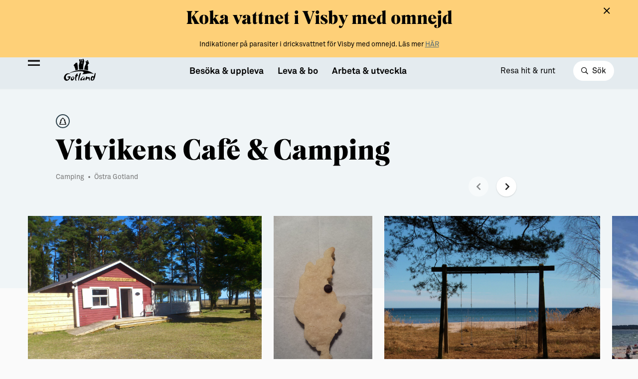

--- FILE ---
content_type: text/html; charset=UTF-8
request_url: https://verktygsladan.gotland.com/companies/vitvikens-cafe-camping/
body_size: 14543
content:

<!doctype html>
<html class="no-js" lang="sv-SE">
<head>
	<meta charset="utf-8">
	<meta http-equiv="x-ua-compatible" content="ie=edge">
	<meta name="viewport" content="width=device-width, initial-scale=1, maximum-scale=1">
	<meta name="google-site-verification" content="aGVGcf4ulkauh35v5t88mtDXA5z0kHxOPi7DM2VjDJ8"/>
	<link rel="apple-touch-icon" sizes="180x180"
		  href="https://verktygsladan.gotland.com/content/themes/gotland/assets/images/favicons/apple-touch-icon.png">
	<link rel="icon" type="image/png" sizes="32x32"
		  href="https://verktygsladan.gotland.com/content/themes/gotland/assets/images/favicons/favicon-32x32.png">
	<link rel="icon" type="image/png" sizes="16x16"
		  href="https://verktygsladan.gotland.com/content/themes/gotland/assets/images/favicons/favicon-16x16.png">
	<link rel="manifest" href="https://verktygsladan.gotland.com/content/themes/gotland/assets/images/favicons/site.webmanifest">
	<link rel="mask-icon" href="https://verktygsladan.gotland.com/content/themes/gotland/assets/images/favicons/safari-pinned-tab.svg"
		  color="#5bbad5">
	<meta name="msapplication-TileColor" content="#da532c">
	<meta name="theme-color" content="#ffffff">
	<script type="text/javascript">
	window.dataLayer = window.dataLayer || [];

	function gtag() {
		dataLayer.push(arguments);
	}

	gtag("consent", "default", {
		ad_personalization: "denied",
		ad_storage: "denied",
		ad_user_data: "denied",
		analytics_storage: "denied",
		functionality_storage: "denied",
		personalization_storage: "denied",
		security_storage: "granted",
		wait_for_update: 500,
	});
	gtag("set", "ads_data_redaction", true);
	</script>
<script type="text/javascript"
		id="Cookiebot"
		src="https://consent.cookiebot.com/uc.js"
		data-implementation="wp"
		data-cbid="10c50923-b57f-4541-9689-391a79360db0"
							async	></script>
<meta name='robots' content='index, follow, max-image-preview:large, max-snippet:-1, max-video-preview:-1' />

	<!-- This site is optimized with the Yoast SEO Premium plugin v21.3 (Yoast SEO v26.6) - https://yoast.com/wordpress/plugins/seo/ -->
	<title>Vitvikens Café &amp; Camping - Gotlands officiella inspirationssida</title>
	<meta name="description" content="Café&nbsp; med hembakat kaffibröd, smörgåsar och lättare lunch. Mjukglass och Glass, godis.&nbsp;&nbsp; &nbsp;Liten naturvänlig camping för husvagnar," />
	<link rel="canonical" href="https://gotland.com/companies/vitvikens-cafe-camping/" />
	<meta property="og:locale" content="sv_SE" />
	<meta property="og:type" content="article" />
	<meta property="og:title" content="Vitvikens Café &amp; Camping" />
	<meta property="og:description" content="Café&nbsp; med hembakat kaffibröd, smörgåsar och lättare lunch. Mjukglass och Glass, godis.&nbsp;&nbsp; &nbsp;Liten naturvänlig camping för husvagnar," />
	<meta property="og:url" content="https://gotland.com/companies/vitvikens-cafe-camping/" />
	<meta property="og:site_name" content="Gotlands officiella inspirationssida" />
	<meta property="og:image" content="https://d13gofjvlwna3m.cloudfront.net/uploads/2023/03/dsc_0212-scaled.jpg" />
	<meta property="og:image:width" content="2056" />
	<meta property="og:image:height" content="1160" />
	<meta property="og:image:type" content="image/jpeg" />
	<meta name="twitter:card" content="summary_large_image" />
	<script type="application/ld+json" class="yoast-schema-graph">{"@context":"https://schema.org","@graph":[{"@type":"WebPage","@id":"https://gotland.com/companies/vitvikens-cafe-camping/","url":"https://gotland.com/companies/vitvikens-cafe-camping/","name":"Vitvikens Café &amp; Camping - Gotlands officiella inspirationssida","isPartOf":{"@id":"https://gotland.com/#website"},"datePublished":"2023-03-31T12:04:22+00:00","description":"Café&nbsp; med hembakat kaffibröd, smörgåsar och lättare lunch. Mjukglass och Glass, godis.&nbsp;&nbsp; &nbsp;Liten naturvänlig camping för husvagnar,","breadcrumb":{"@id":"https://gotland.com/companies/vitvikens-cafe-camping/#breadcrumb"},"inLanguage":"sv-SE","potentialAction":[{"@type":"ReadAction","target":["https://gotland.com/companies/vitvikens-cafe-camping/"]}]},{"@type":"BreadcrumbList","@id":"https://gotland.com/companies/vitvikens-cafe-camping/#breadcrumb","itemListElement":[{"@type":"ListItem","position":1,"name":"Hem","item":"https://gotland.com/"},{"@type":"ListItem","position":2,"name":"Companies","item":"https://gotland.com/companies/"},{"@type":"ListItem","position":3,"name":"Vitvikens Café &amp; Camping"}]},{"@type":"WebSite","@id":"https://gotland.com/#website","url":"https://gotland.com/","name":"Gotlands officiella inspirationssida","description":"Allt du behöver veta om Gotland som plats att besöka, bo, leva &amp; arbeta.","publisher":{"@id":"https://gotland.com/#organization"},"potentialAction":[{"@type":"SearchAction","target":{"@type":"EntryPoint","urlTemplate":"https://gotland.com/?s={search_term_string}"},"query-input":{"@type":"PropertyValueSpecification","valueRequired":true,"valueName":"search_term_string"}}],"inLanguage":"sv-SE"},{"@type":"Organization","@id":"https://gotland.com/#organization","name":"Region Gotland","url":"https://gotland.com/","logo":{"@type":"ImageObject","inLanguage":"sv-SE","@id":"https://gotland.com/#/schema/logo/image/","url":"https://region-gotland.imgix.net/uploads/2021/06/gotland_logo-yellow.png?auto=format%2Ccompress&format=lossless&q=30","contentUrl":"https://region-gotland.imgix.net/uploads/2021/06/gotland_logo-yellow.png?auto=format%2Ccompress&format=lossless&q=30","width":1080,"height":911,"caption":"Region Gotland"},"image":{"@id":"https://gotland.com/#/schema/logo/image/"}}]}</script>
	<!-- / Yoast SEO Premium plugin. -->


<link rel='dns-prefetch' href='//maps.googleapis.com' />
<link rel='dns-prefetch' href='//verktygsladan.gotland.com' />
<link rel='dns-prefetch' href='//d13gofjvlwna3m.cloudfront.net' />
<link rel="alternate" title="oEmbed (JSON)" type="application/json+oembed" href="https://verktygsladan.gotland.com/wp-json/oembed/1.0/embed?url=https%3A%2F%2Fverktygsladan.gotland.com%2Fcompanies%2Fvitvikens-cafe-camping%2F" />
<link rel="alternate" title="oEmbed (XML)" type="text/xml+oembed" href="https://verktygsladan.gotland.com/wp-json/oembed/1.0/embed?url=https%3A%2F%2Fverktygsladan.gotland.com%2Fcompanies%2Fvitvikens-cafe-camping%2F&#038;format=xml" />
<style id='wp-img-auto-sizes-contain-inline-css' type='text/css'>
img:is([sizes=auto i],[sizes^="auto," i]){contain-intrinsic-size:3000px 1500px}
/*# sourceURL=wp-img-auto-sizes-contain-inline-css */
</style>
<style id='wp-emoji-styles-inline-css' type='text/css'>

	img.wp-smiley, img.emoji {
		display: inline !important;
		border: none !important;
		box-shadow: none !important;
		height: 1em !important;
		width: 1em !important;
		margin: 0 0.07em !important;
		vertical-align: -0.1em !important;
		background: none !important;
		padding: 0 !important;
	}
/*# sourceURL=wp-emoji-styles-inline-css */
</style>
<style id='wp-block-library-inline-css' type='text/css'>
:root{--wp-block-synced-color:#7a00df;--wp-block-synced-color--rgb:122,0,223;--wp-bound-block-color:var(--wp-block-synced-color);--wp-editor-canvas-background:#ddd;--wp-admin-theme-color:#007cba;--wp-admin-theme-color--rgb:0,124,186;--wp-admin-theme-color-darker-10:#006ba1;--wp-admin-theme-color-darker-10--rgb:0,107,160.5;--wp-admin-theme-color-darker-20:#005a87;--wp-admin-theme-color-darker-20--rgb:0,90,135;--wp-admin-border-width-focus:2px}@media (min-resolution:192dpi){:root{--wp-admin-border-width-focus:1.5px}}.wp-element-button{cursor:pointer}:root .has-very-light-gray-background-color{background-color:#eee}:root .has-very-dark-gray-background-color{background-color:#313131}:root .has-very-light-gray-color{color:#eee}:root .has-very-dark-gray-color{color:#313131}:root .has-vivid-green-cyan-to-vivid-cyan-blue-gradient-background{background:linear-gradient(135deg,#00d084,#0693e3)}:root .has-purple-crush-gradient-background{background:linear-gradient(135deg,#34e2e4,#4721fb 50%,#ab1dfe)}:root .has-hazy-dawn-gradient-background{background:linear-gradient(135deg,#faaca8,#dad0ec)}:root .has-subdued-olive-gradient-background{background:linear-gradient(135deg,#fafae1,#67a671)}:root .has-atomic-cream-gradient-background{background:linear-gradient(135deg,#fdd79a,#004a59)}:root .has-nightshade-gradient-background{background:linear-gradient(135deg,#330968,#31cdcf)}:root .has-midnight-gradient-background{background:linear-gradient(135deg,#020381,#2874fc)}:root{--wp--preset--font-size--normal:16px;--wp--preset--font-size--huge:42px}.has-regular-font-size{font-size:1em}.has-larger-font-size{font-size:2.625em}.has-normal-font-size{font-size:var(--wp--preset--font-size--normal)}.has-huge-font-size{font-size:var(--wp--preset--font-size--huge)}.has-text-align-center{text-align:center}.has-text-align-left{text-align:left}.has-text-align-right{text-align:right}.has-fit-text{white-space:nowrap!important}#end-resizable-editor-section{display:none}.aligncenter{clear:both}.items-justified-left{justify-content:flex-start}.items-justified-center{justify-content:center}.items-justified-right{justify-content:flex-end}.items-justified-space-between{justify-content:space-between}.screen-reader-text{border:0;clip-path:inset(50%);height:1px;margin:-1px;overflow:hidden;padding:0;position:absolute;width:1px;word-wrap:normal!important}.screen-reader-text:focus{background-color:#ddd;clip-path:none;color:#444;display:block;font-size:1em;height:auto;left:5px;line-height:normal;padding:15px 23px 14px;text-decoration:none;top:5px;width:auto;z-index:100000}html :where(.has-border-color){border-style:solid}html :where([style*=border-top-color]){border-top-style:solid}html :where([style*=border-right-color]){border-right-style:solid}html :where([style*=border-bottom-color]){border-bottom-style:solid}html :where([style*=border-left-color]){border-left-style:solid}html :where([style*=border-width]){border-style:solid}html :where([style*=border-top-width]){border-top-style:solid}html :where([style*=border-right-width]){border-right-style:solid}html :where([style*=border-bottom-width]){border-bottom-style:solid}html :where([style*=border-left-width]){border-left-style:solid}html :where(img[class*=wp-image-]){height:auto;max-width:100%}:where(figure){margin:0 0 1em}html :where(.is-position-sticky){--wp-admin--admin-bar--position-offset:var(--wp-admin--admin-bar--height,0px)}@media screen and (max-width:600px){html :where(.is-position-sticky){--wp-admin--admin-bar--position-offset:0px}}

/*# sourceURL=wp-block-library-inline-css */
</style><style id='global-styles-inline-css' type='text/css'>
:root{--wp--preset--aspect-ratio--square: 1;--wp--preset--aspect-ratio--4-3: 4/3;--wp--preset--aspect-ratio--3-4: 3/4;--wp--preset--aspect-ratio--3-2: 3/2;--wp--preset--aspect-ratio--2-3: 2/3;--wp--preset--aspect-ratio--16-9: 16/9;--wp--preset--aspect-ratio--9-16: 9/16;--wp--preset--color--black: #000000;--wp--preset--color--cyan-bluish-gray: #abb8c3;--wp--preset--color--white: #ffffff;--wp--preset--color--pale-pink: #f78da7;--wp--preset--color--vivid-red: #cf2e2e;--wp--preset--color--luminous-vivid-orange: #ff6900;--wp--preset--color--luminous-vivid-amber: #fcb900;--wp--preset--color--light-green-cyan: #7bdcb5;--wp--preset--color--vivid-green-cyan: #00d084;--wp--preset--color--pale-cyan-blue: #8ed1fc;--wp--preset--color--vivid-cyan-blue: #0693e3;--wp--preset--color--vivid-purple: #9b51e0;--wp--preset--gradient--vivid-cyan-blue-to-vivid-purple: linear-gradient(135deg,rgb(6,147,227) 0%,rgb(155,81,224) 100%);--wp--preset--gradient--light-green-cyan-to-vivid-green-cyan: linear-gradient(135deg,rgb(122,220,180) 0%,rgb(0,208,130) 100%);--wp--preset--gradient--luminous-vivid-amber-to-luminous-vivid-orange: linear-gradient(135deg,rgb(252,185,0) 0%,rgb(255,105,0) 100%);--wp--preset--gradient--luminous-vivid-orange-to-vivid-red: linear-gradient(135deg,rgb(255,105,0) 0%,rgb(207,46,46) 100%);--wp--preset--gradient--very-light-gray-to-cyan-bluish-gray: linear-gradient(135deg,rgb(238,238,238) 0%,rgb(169,184,195) 100%);--wp--preset--gradient--cool-to-warm-spectrum: linear-gradient(135deg,rgb(74,234,220) 0%,rgb(151,120,209) 20%,rgb(207,42,186) 40%,rgb(238,44,130) 60%,rgb(251,105,98) 80%,rgb(254,248,76) 100%);--wp--preset--gradient--blush-light-purple: linear-gradient(135deg,rgb(255,206,236) 0%,rgb(152,150,240) 100%);--wp--preset--gradient--blush-bordeaux: linear-gradient(135deg,rgb(254,205,165) 0%,rgb(254,45,45) 50%,rgb(107,0,62) 100%);--wp--preset--gradient--luminous-dusk: linear-gradient(135deg,rgb(255,203,112) 0%,rgb(199,81,192) 50%,rgb(65,88,208) 100%);--wp--preset--gradient--pale-ocean: linear-gradient(135deg,rgb(255,245,203) 0%,rgb(182,227,212) 50%,rgb(51,167,181) 100%);--wp--preset--gradient--electric-grass: linear-gradient(135deg,rgb(202,248,128) 0%,rgb(113,206,126) 100%);--wp--preset--gradient--midnight: linear-gradient(135deg,rgb(2,3,129) 0%,rgb(40,116,252) 100%);--wp--preset--font-size--small: 13px;--wp--preset--font-size--medium: 20px;--wp--preset--font-size--large: 36px;--wp--preset--font-size--x-large: 42px;--wp--preset--spacing--20: 0.44rem;--wp--preset--spacing--30: 0.67rem;--wp--preset--spacing--40: 1rem;--wp--preset--spacing--50: 1.5rem;--wp--preset--spacing--60: 2.25rem;--wp--preset--spacing--70: 3.38rem;--wp--preset--spacing--80: 5.06rem;--wp--preset--shadow--natural: 6px 6px 9px rgba(0, 0, 0, 0.2);--wp--preset--shadow--deep: 12px 12px 50px rgba(0, 0, 0, 0.4);--wp--preset--shadow--sharp: 6px 6px 0px rgba(0, 0, 0, 0.2);--wp--preset--shadow--outlined: 6px 6px 0px -3px rgb(255, 255, 255), 6px 6px rgb(0, 0, 0);--wp--preset--shadow--crisp: 6px 6px 0px rgb(0, 0, 0);}:where(.is-layout-flex){gap: 0.5em;}:where(.is-layout-grid){gap: 0.5em;}body .is-layout-flex{display: flex;}.is-layout-flex{flex-wrap: wrap;align-items: center;}.is-layout-flex > :is(*, div){margin: 0;}body .is-layout-grid{display: grid;}.is-layout-grid > :is(*, div){margin: 0;}:where(.wp-block-columns.is-layout-flex){gap: 2em;}:where(.wp-block-columns.is-layout-grid){gap: 2em;}:where(.wp-block-post-template.is-layout-flex){gap: 1.25em;}:where(.wp-block-post-template.is-layout-grid){gap: 1.25em;}.has-black-color{color: var(--wp--preset--color--black) !important;}.has-cyan-bluish-gray-color{color: var(--wp--preset--color--cyan-bluish-gray) !important;}.has-white-color{color: var(--wp--preset--color--white) !important;}.has-pale-pink-color{color: var(--wp--preset--color--pale-pink) !important;}.has-vivid-red-color{color: var(--wp--preset--color--vivid-red) !important;}.has-luminous-vivid-orange-color{color: var(--wp--preset--color--luminous-vivid-orange) !important;}.has-luminous-vivid-amber-color{color: var(--wp--preset--color--luminous-vivid-amber) !important;}.has-light-green-cyan-color{color: var(--wp--preset--color--light-green-cyan) !important;}.has-vivid-green-cyan-color{color: var(--wp--preset--color--vivid-green-cyan) !important;}.has-pale-cyan-blue-color{color: var(--wp--preset--color--pale-cyan-blue) !important;}.has-vivid-cyan-blue-color{color: var(--wp--preset--color--vivid-cyan-blue) !important;}.has-vivid-purple-color{color: var(--wp--preset--color--vivid-purple) !important;}.has-black-background-color{background-color: var(--wp--preset--color--black) !important;}.has-cyan-bluish-gray-background-color{background-color: var(--wp--preset--color--cyan-bluish-gray) !important;}.has-white-background-color{background-color: var(--wp--preset--color--white) !important;}.has-pale-pink-background-color{background-color: var(--wp--preset--color--pale-pink) !important;}.has-vivid-red-background-color{background-color: var(--wp--preset--color--vivid-red) !important;}.has-luminous-vivid-orange-background-color{background-color: var(--wp--preset--color--luminous-vivid-orange) !important;}.has-luminous-vivid-amber-background-color{background-color: var(--wp--preset--color--luminous-vivid-amber) !important;}.has-light-green-cyan-background-color{background-color: var(--wp--preset--color--light-green-cyan) !important;}.has-vivid-green-cyan-background-color{background-color: var(--wp--preset--color--vivid-green-cyan) !important;}.has-pale-cyan-blue-background-color{background-color: var(--wp--preset--color--pale-cyan-blue) !important;}.has-vivid-cyan-blue-background-color{background-color: var(--wp--preset--color--vivid-cyan-blue) !important;}.has-vivid-purple-background-color{background-color: var(--wp--preset--color--vivid-purple) !important;}.has-black-border-color{border-color: var(--wp--preset--color--black) !important;}.has-cyan-bluish-gray-border-color{border-color: var(--wp--preset--color--cyan-bluish-gray) !important;}.has-white-border-color{border-color: var(--wp--preset--color--white) !important;}.has-pale-pink-border-color{border-color: var(--wp--preset--color--pale-pink) !important;}.has-vivid-red-border-color{border-color: var(--wp--preset--color--vivid-red) !important;}.has-luminous-vivid-orange-border-color{border-color: var(--wp--preset--color--luminous-vivid-orange) !important;}.has-luminous-vivid-amber-border-color{border-color: var(--wp--preset--color--luminous-vivid-amber) !important;}.has-light-green-cyan-border-color{border-color: var(--wp--preset--color--light-green-cyan) !important;}.has-vivid-green-cyan-border-color{border-color: var(--wp--preset--color--vivid-green-cyan) !important;}.has-pale-cyan-blue-border-color{border-color: var(--wp--preset--color--pale-cyan-blue) !important;}.has-vivid-cyan-blue-border-color{border-color: var(--wp--preset--color--vivid-cyan-blue) !important;}.has-vivid-purple-border-color{border-color: var(--wp--preset--color--vivid-purple) !important;}.has-vivid-cyan-blue-to-vivid-purple-gradient-background{background: var(--wp--preset--gradient--vivid-cyan-blue-to-vivid-purple) !important;}.has-light-green-cyan-to-vivid-green-cyan-gradient-background{background: var(--wp--preset--gradient--light-green-cyan-to-vivid-green-cyan) !important;}.has-luminous-vivid-amber-to-luminous-vivid-orange-gradient-background{background: var(--wp--preset--gradient--luminous-vivid-amber-to-luminous-vivid-orange) !important;}.has-luminous-vivid-orange-to-vivid-red-gradient-background{background: var(--wp--preset--gradient--luminous-vivid-orange-to-vivid-red) !important;}.has-very-light-gray-to-cyan-bluish-gray-gradient-background{background: var(--wp--preset--gradient--very-light-gray-to-cyan-bluish-gray) !important;}.has-cool-to-warm-spectrum-gradient-background{background: var(--wp--preset--gradient--cool-to-warm-spectrum) !important;}.has-blush-light-purple-gradient-background{background: var(--wp--preset--gradient--blush-light-purple) !important;}.has-blush-bordeaux-gradient-background{background: var(--wp--preset--gradient--blush-bordeaux) !important;}.has-luminous-dusk-gradient-background{background: var(--wp--preset--gradient--luminous-dusk) !important;}.has-pale-ocean-gradient-background{background: var(--wp--preset--gradient--pale-ocean) !important;}.has-electric-grass-gradient-background{background: var(--wp--preset--gradient--electric-grass) !important;}.has-midnight-gradient-background{background: var(--wp--preset--gradient--midnight) !important;}.has-small-font-size{font-size: var(--wp--preset--font-size--small) !important;}.has-medium-font-size{font-size: var(--wp--preset--font-size--medium) !important;}.has-large-font-size{font-size: var(--wp--preset--font-size--large) !important;}.has-x-large-font-size{font-size: var(--wp--preset--font-size--x-large) !important;}
/*# sourceURL=global-styles-inline-css */
</style>

<style id='classic-theme-styles-inline-css' type='text/css'>
/*! This file is auto-generated */
.wp-block-button__link{color:#fff;background-color:#32373c;border-radius:9999px;box-shadow:none;text-decoration:none;padding:calc(.667em + 2px) calc(1.333em + 2px);font-size:1.125em}.wp-block-file__button{background:#32373c;color:#fff;text-decoration:none}
/*# sourceURL=/wp-includes/css/classic-themes.min.css */
</style>
<link rel='stylesheet' id='sage_css-css' href='https://verktygsladan.gotland.com/content/themes/gotland/dist/styles/main.css?ver=1.0.67' type='text/css' media='all' />
<script type="text/javascript" src="https://verktygsladan.gotland.com/wp/wp-includes/js/jquery/jquery.min.js?ver=3.7.1" id="jquery-core-js"></script>
<script type="text/javascript" src="https://verktygsladan.gotland.com/wp/wp-includes/js/jquery/jquery-migrate.min.js?ver=3.4.1" id="jquery-migrate-js"></script>
<link rel="https://api.w.org/" href="https://verktygsladan.gotland.com/wp-json/" /><link rel="EditURI" type="application/rsd+xml" title="RSD" href="https://verktygsladan.gotland.com/wp/xmlrpc.php?rsd" />
<meta name="generator" content="WordPress 6.9" />
<link rel='shortlink' href='https://verktygsladan.gotland.com/?p=28993' />
			<script>
			var waitForTrackerCount = 0;

			function matomoWaitForTracker() {
				if (typeof _paq === 'undefined' || typeof Cookiebot === 'undefined') {
					if (waitForTrackerCount < 40) {
						setTimeout(matomoWaitForTracker, 250);
						waitForTrackerCount++;
						return;
					}
				} else {
					window.addEventListener('CookiebotOnAccept', function(e) {
						consentSet();
					});
					window.addEventListener('CookiebotOnDecline', function(e) {
						consentSet();
					});
				}
			}

			function consentSet() {
				if (Cookiebot.consent.statistics) {
					_paq.push(['setCookieConsentGiven']);
					_paq.push(['setConsentGiven']);
				} else {
					_paq.push(['forgetCookieConsentGiven']);
					_paq.push(['forgetConsentGiven']);
				}
			}

			document.addEventListener('DOMContentLoaded', matomoWaitForTracker());
		</script>
		<script>
			var _paq = window._paq = window._paq || [];
			/* tracker methods like "setCustomDimension" should be called before "trackPageView" */
			_paq.push(['trackPageView']);
			_paq.push(['enableLinkTracking']);
			(function() {
				var u = 'https://gotland.matomo.cloud/';
				_paq.push(['requireConsent']);
				_paq.push(['setTrackerUrl', u + 'matomo.php']);
				_paq.push(['setSiteId', '6']);
				var d = document, g = d.createElement('script'), s = d.getElementsByTagName('script')[0];
				g.type = 'text/javascript';
				g.async = true;
				g.src = '//cdn.matomo.cloud/gotland.matomo.cloud/matomo.js';
				s.parentNode.insertBefore(g, s);
			})();
		</script>


		<script src="//cdn1.readspeaker.com/script/12089/webReader/webReader.js?pids=wr" type="text/javascript"
			id="rs_req_Init"></script>
</head>

<body class="wp-singular companies-template-default single single-companies postid-28993 wp-theme-gotland vitvikens-cafe-camping">

	<!--[if lt IE 9]>
	<div class="alert alert-warning">
		You are using an <strong>outdated</strong> browser. Please <a href="http://browsehappy.com/">upgrade your browser</a> to improve your experience.	</div>
	<![endif]-->

<div class="site-wide-message fixed w-full bg-yellow-700 py-12 z-45 hidden bottom-0 md:bottom-auto md:top-0">
  <div class="container text-center wysiwyg wysiwyg--sm px-32 sm:px-56">
    <h3 class="font-heading-2">Koka vattnet i Visby med omnejd</h3>
<p class="font-normal">Indikationer på parasiter i dricksvattnet för Visby med omnejd. Läs mer <a href="https://gotland.se/arkiv/krismeddelanden/2025-12-17-kokrekommendation-i-visby-med-omnejd">HÄR</a></p>
  </div>
  <div class="js-close-site-wide-message cursor-pointer"><i class="fal fa-times absolute top-12 right-16 sm:right-56 text-lg"></i></div>
</div><script type="application/javascript">
    window.YNVguxsUPj = {"label":"Popul\u00e4ra s\u00f6kningar ","links":[{"link":{"title":"Bes\u00f6ka & uppleva","url":"https:\/\/gotland.com\/besoka-uppleva\/","target":""}},{"link":{"title":"Mat & dryck","url":"https:\/\/gotland.com\/besoka-uppleva\/mat-dryck\/","target":""}},{"link":{"title":"Leva & bo","url":"https:\/\/gotland.com\/leva-bo\/","target":""}},{"link":{"title":"Kultur & n\u00f6je","url":"https:\/\/gotland.com\/besoka-uppleva\/kultur-noje\/","target":""}}]}</script>
<div class="header">
	<div class="header-meta">
		<div class="container sm:px-32 lg:px-48">
			<div id="readspeaker_button1" class="rs_skip rs_preserve rs_href inline-block">
				<a class="text-white" href="//app-eu.readspeaker.com/cgi-bin/rsent?customerid=12089&amp;lang=sv_se&amp;voice=Alice&amp;readclass=site-content&amp;url=http%3A%2F%2Fgotland.com%2Fcompanies%2Fvitvikens-cafe-camping%2F" onclick="readpage(this.href, 'readspeaker'); return false;">
					<i class="far fa-eye mr-6"></i>
					Tillgänglighet
				</a>
			</div>
			<div class="btn-translate text-white cursor-pointer"><i class="far fa-globe mr-6"></i><div class="gtranslate_wrapper" id="gt-wrapper-24597998"></div></div>
		</div>
	</div>
	<div class="header-primary">
		<div class="container sm:px-32 lg:px-48">
			<div class="flex items-center justify-between py-12 sm:py-12">
				<a href="https://verktygsladan.gotland.com/" class="logo w-48 h-36 sm:h-48 ml-48 sm:ml-64 lg:ml-80 relative z-40 sm:w-64 inline-block align-middle lg:z-0"></a>
				<div class="nav static hidden lg:block">
					<div class="menu-main-container"><ul id="menu-main" class="header-top-nav"><li class=' menu-item menu-item-type-custom menu-item-object-custom menu-item-has-children'><div class="js-open-menu cursor-pointer" data-id="8934">Besöka & uppleva</div></li>
<li class=' menu-item menu-item-type-custom menu-item-object-custom menu-item-has-children'><div class="js-open-menu cursor-pointer" data-id="8935">Leva & bo</div></li>
<li class=' menu-item menu-item-type-custom menu-item-object-custom menu-item-has-children'><div class="js-open-menu cursor-pointer" data-id="8936">Arbeta & utveckla</div></li>
</ul></div>
				</div>
				<ul>
											<li class="inline-block align-middle mr-32 hidden sm:inline-block"><a href="https://gotland.com/resa-hit-runt/">Resa hit & runt</a></li>
										<li class="inline-block align-middle">
						<button class="js-open-search bg-white rounded-full text-sm px-12 py-6 sm:px-16 sm:text-base sm:py-8">
							<i class="w-12 far fa-search text-sm mr-4 sm:mr-6"></i>
							<span>Sök</span>
						</button>
					</li>
				</ul>
			</div>
		</div>
	</div>
	<div class="menu-bars js-toggle-nav inline-block mr-24 fixed z-40 lg:z-20 sm:mr-32 md:mr-48 align-middle top-24 sm:top-28 lg:top-84">
		<span></span>
		<span></span>
		<span></span>
		<span></span>
	</div>

	<div class="nav-side" id="nav-side-menu">
		<div class="relative h-full ">
			<div class="bg-kalk-100 pl-48 py-12 sm:py-24 hidden sm:block">
				<i class="js-toggle-nav fal fa-times mr-24 text-xl align-middle cursor-pointer opacity-0 pointer-events-none lg:opacity-100 lg:pointer-events-auto"></i>
				<a href="/" class="logo w-48 sm:w-64 inline-block align-middle hidden lg:inline-block">
					<img src="https://verktygsladan.gotland.com/content/themes/gotland/dist/images/logo-rg-black.svg" class="w-full" alt="Region Gotland logga">
				</a>
			</div>
			<div class="nav-side-container px-24 overflow-hidden relative overflow-y-auto lg:pl-48 sm:pt-24">
				<div class="pt-20">
					<div class="menu-main-container"><ul id="menu-main-1" class="nav-side-main"><li class=' menu-item menu-item-type-custom menu-item-object-custom menu-item-has-children' data-id='8934'><div class="js-open-sub-menu cursor-pointer">Besöka & uppleva</div><div class="sub-menu-container"><div class="text-lg font-bold mb-20">
      <i class="far fa-arrow-left js-close-sub-menu text-lg mr-20 cursor-pointer"></i>
      <a class="hover:underline" href="https://gotland.com/besoka-uppleva/">Besöka & uppleva</a></div>
<ul class="sub-menu">
<li class=' menu-item menu-item-type-post_type menu-item-object-page' data-id='15604'><a href="https://verktygsladan.gotland.com/besoka-uppleva/alla-evenemang/">Evenemang</a></li>
<li class=' menu-item menu-item-type-post_type menu-item-object-page' data-id='36602'><a href="https://verktygsladan.gotland.com/resa-hit-runt/">Resa hit &#038; runt</a></li>
<li class=' menu-item menu-item-type-post_type menu-item-object-page' data-id='12609'><a href="https://verktygsladan.gotland.com/besoka-uppleva/kultur-noje/">Kultur &#038; nöje</a></li>
<li class=' menu-item menu-item-type-post_type menu-item-object-page' data-id='12603'><a href="https://verktygsladan.gotland.com/besoka-uppleva/friluftsliv-natur/">Friluftsliv &#038; natur</a></li>
<li class=' menu-item menu-item-type-post_type menu-item-object-page' data-id='12610'><a href="https://verktygsladan.gotland.com/besoka-uppleva/mat-dryck/">Mat &#038; dryck</a></li>
<li class=' menu-item menu-item-type-post_type menu-item-object-page' data-id='12604'><a href="https://verktygsladan.gotland.com/besoka-uppleva/hitta-boende/">Hitta boende</a></li>
<li class=' menu-item menu-item-type-post_type menu-item-object-page' data-id='12605'><a href="https://verktygsladan.gotland.com/besoka-uppleva/konst-form/">Konst &#038; form</a></li>
<li class=' menu-item menu-item-type-post_type menu-item-object-page' data-id='19044'><a href="https://verktygsladan.gotland.com/guider-gotland/">Guider (Gotland på egen hand)</a></li>
<li class=' menu-item menu-item-type-post_type menu-item-object-page' data-id='19493'><a href="https://verktygsladan.gotland.com/besoka-uppleva/alla-aktiviteter-sida/">Aktiviteter</a></li>
<li class=' menu-item menu-item-type-post_type menu-item-object-page' data-id='50343'><a href="https://verktygsladan.gotland.com/sustainableplejs/">Sustainable Plejs</a></li>
<li class=' menu-item menu-item-type-post_type menu-item-object-page' data-id='12612'><a href="https://verktygsladan.gotland.com/besoka-uppleva/moten-kongresser/">Möten &#038; kongresser</a></li>
<li class=' menu-item menu-item-type-post_type menu-item-object-page' data-id='52182'><a href="https://verktygsladan.gotland.com/hansestaden/">Hansestaden världsarv</a></li>
<li class=' menu-item menu-item-type-post_type menu-item-object-page' data-id='61687'><a href="https://verktygsladan.gotland.com/gotlands-kulturarv/">Gotlands kulturarv</a></li>
<li class=' menu-item menu-item-type-post_type menu-item-object-page' data-id='21179'><a href="https://verktygsladan.gotland.com/almedalsveckan/">Almedalsveckan</a></li>
<li class=' menu-item menu-item-type-post_type menu-item-object-page' data-id='21180'><a href="https://verktygsladan.gotland.com/medeltidsveckan/">Medeltidsveckan</a></li>
<li class=' menu-item menu-item-type-post_type menu-item-object-page' data-id='34868'><a href="https://verktygsladan.gotland.com/visby-centrum/">Visby Centrum</a></li>
</ul>
</li>
<li class=' menu-item menu-item-type-custom menu-item-object-custom menu-item-has-children' data-id='8935'><div class="js-open-sub-menu cursor-pointer">Leva & bo</div><div class="sub-menu-container"><div class="text-lg font-bold mb-20">
      <i class="far fa-arrow-left js-close-sub-menu text-lg mr-20 cursor-pointer"></i>
      <a class="hover:underline" href="https://gotland.com/leva-bo/">Leva & bo</a></div>
<ul class="sub-menu">
<li class=' menu-item menu-item-type-post_type menu-item-object-page' data-id='12599'><a href="https://verktygsladan.gotland.com/leva-bo/flytta-hit/">Flytta hit</a></li>
<li class=' menu-item menu-item-type-post_type menu-item-object-page' data-id='65265'><a href="https://verktygsladan.gotland.com/leva-bo/hyra-bostad/">Hyra bostad</a></li>
<li class=' menu-item menu-item-type-post_type menu-item-object-page' data-id='65264'><a href="https://verktygsladan.gotland.com/leva-bo/kopa-bostad/">Köpa bostad</a></li>
<li class=' menu-item menu-item-type-post_type menu-item-object-page' data-id='65266'><a href="https://verktygsladan.gotland.com/leva-bo/bygga-hus/">Bygga hus</a></li>
<li class=' menu-item menu-item-type-post_type menu-item-object-page' data-id='12601'><a href="https://verktygsladan.gotland.com/leva-bo/fritid-och-foreningsliv/">Fritid och föreningsliv</a></li>
</ul>
</li>
<li class=' menu-item menu-item-type-custom menu-item-object-custom menu-item-has-children' data-id='8936'><div class="js-open-sub-menu cursor-pointer">Arbeta & utveckla</div><div class="sub-menu-container"><div class="text-lg font-bold mb-20">
      <i class="far fa-arrow-left js-close-sub-menu text-lg mr-20 cursor-pointer"></i>
      <a class="hover:underline" href="https://gotland.com/arbeta-utveckla/">Arbeta & utveckla</a></div>
<ul class="sub-menu">
<li class=' menu-item menu-item-type-post_type menu-item-object-page' data-id='17021'><a href="https://verktygsladan.gotland.com/arbeta-utveckla/jobb/">Jobb</a></li>
<li class=' menu-item menu-item-type-post_type menu-item-object-page' data-id='12596'><a href="https://verktygsladan.gotland.com/arbeta-utveckla/distansarbete-fran-gotland/">Distansarbete från Gotland</a></li>
<li class=' menu-item menu-item-type-post_type menu-item-object-page' data-id='12597'><a href="https://verktygsladan.gotland.com/arbeta-utveckla/stod-till-foretag/">Stöd till företag</a></li>
<li class=' menu-item menu-item-type-post_type menu-item-object-page' data-id='12598'><a href="https://verktygsladan.gotland.com/arbeta-utveckla/studier-larande/">Studier &#038; lärande</a></li>
</ul>
</li>
</ul></div>				</div>

				<div class="menu-sub-menu-container"><ul id="menu-sub-menu" class="nav-side-sm"><li id="menu-item-11363" class="menu-item menu-item-type-post_type menu-item-object-page menu-item-11363"><a href="https://verktygsladan.gotland.com/resa-hit-runt/">Resa hit &#038; runt</a></li>
<li id="menu-item-12613" class="menu-item menu-item-type-post_type menu-item-object-page menu-item-12613"><a href="https://verktygsladan.gotland.com/besoka-uppleva/oppet-gotland/">Appen Öppet Gotland</a></li>
<li id="menu-item-11364" class="menu-item menu-item-type-post_type menu-item-object-page menu-item-11364"><a href="https://verktygsladan.gotland.com/gotlands-varumarkesplattform/">Gotlands varumärkesplattform</a></li>
<li id="menu-item-48068" class="menu-item menu-item-type-post_type menu-item-object-page menu-item-48068"><a href="https://verktygsladan.gotland.com/om-gotland-com/">Om Gotland.com</a></li>
</ul></div>
			</div>
			<div class="bg-gray-200 px-24 py-20 w-full">
				<a href="https://verktygsladan.gotland.com/verktygslada/" class="btn btn--yellow btn--sm w-full block text-center mb-24">Gå till Gotlands verktygslåda</a>
				<div class="pl-16">
					<button class="block mb-16 text-sm"><i class="far fa-globe mr-8"></i><div class="gtranslate_wrapper" id="gt-wrapper-68197419"></div></button>
					<div class="rs_skip rs_preserve rs_href">
            <a class="block text-sm js-toggle-nav" href="//app-eu.readspeaker.com/cgi-bin/rsent?customerid=12089&amp;lang=sv_se&amp;voice=Alice&amp;readclass=site-content&amp;url=http%3A%2F%2Fgotland.com%2Fcompanies%2Fvitvikens-cafe-camping%2F" onclick="readpage(this.href, 'readspeaker'); return false;">
              <i class="far fa-eye mr-8"></i>
              Tillgänglighet
            </a>
          </div>
				</div>
			</div>
		</div>
	</div>
	<div class="nav-backdrop"></div>
    <div id="side-filter">
        <side-filter></side-filter>
    </div>
	<div id="search-live" class="search-header fixed bg-kalk-50 top-0 left-0 w-full h-full z-40 overflow-auto hidden">
		<Search :datakey="'YNVguxsUPj'"></Search>
	</div>
</div>

	<div class="site-content " role="document">
		<div id="readspeaker" class="rs_preserve rs_skip rs_addtools rs_splitbutton rs_exp rs_fohm rs_fohmhidden rs_fohmstart">
    <button type="button" class="rsbtn_tooltoggle" title="Open/close toolbar" style="display: none" aria-expanded="false" data-rs-container="readspeaker" data-rsevent-id="rs_939935" accesskey="1">
        <i class="rsicn rsicn-arrow-down" aria-hidden="true"></i>
        <span class="rsbtn_btnlabel" style="width: 0px; height: 0px;">webReader toolbar</span>
    </button>
</div>
		
<!-- Top section -->
<div class="bg-kalk-50 overflow-visible relative py-32 sm:py-56">
    <div class="container">
        <div class="mt-16 relative z-10 lg:px-56">
            <!-- Intro -->
            <div class="rounded-full h-28 w-28 relative border-2 border-kalk-900 mb-12">
                <i class="far fa-tree-large text-sm absolute top-1/2 left-1/2 transform -translate-x-1/2 -translate-y-1/2"></i>
            </div>

            <h1 class="mb-16 notranslate">Vitvikens Café & Camping</h1>
            <div class="text-sm text-gray-600 mb-32">
                <span>Camping</span>
                <i class="mx-4 not-italic">•</i>
                <span>Östra Gotland</span>
            </div>
        </div>
    </div>
</div>
<div class="relative overflow-visible pb-56">
    <div class="container">
                    <div class="absolute bg-kalk-50 top-0 h-224 w-full left-0"></div>
        
                    <!-- Gallery -->
            <div class="-mt-56 md:-mt-100 swiper-default-block">
                <div class="md:ml-192 lg:pr-88 lg:w-3/4 flex justify-between items-center mb-24 sm:mb-32">
                    <div class="block swiper-nav pr-0 ml-auto">
                        <div class="mr-12 swiper-nav__button swiper-nav__button--white swiper-prev shadow"><i
                                    class="mr-2 fas fa-chevron-left"></i></div>
                        <div class="swiper-nav__button swiper-nav__button--white swiper-next shadow"><i
                                    class="ml-2 fas fa-chevron-right"></i></div>
                    </div>
                </div>
                <div class="swiper-container swiper-default pr-32 -mx-24 sm:-mx-56 lg:mx-0 sm:pr-72 lg:pr-0 md:overflow-visible">
                    <div class="px-24 sm:px-56 swiper-wrapper lg:px-0">
                                                    <div class="swiper-slide mr-16 sm:mr-24 md:mr-0 md:pr-24 w-auto max-w-11/12 h-auto aspect-16-9">
                                <img src="https://d13gofjvlwna3m.cloudfront.net/uploads/2023/03/dsc_0212-scaled.jpg" alt="Verksamhetsbild"
                                     class="h-full aspect-16-9 object-cover max-h-352"/>
                            </div>
                                                    <div class="swiper-slide mr-16 sm:mr-24 md:mr-0 md:pr-24 w-auto max-w-11/12 h-auto aspect-16-9">
                                <img src="https://d13gofjvlwna3m.cloudfront.net/uploads/2023/03/20131014_120653-2-scaled.jpg" alt="Verksamhetsbild"
                                     class="h-full aspect-16-9 object-cover max-h-352"/>
                            </div>
                                                    <div class="swiper-slide mr-16 sm:mr-24 md:mr-0 md:pr-24 w-auto max-w-11/12 h-auto aspect-16-9">
                                <img src="https://d13gofjvlwna3m.cloudfront.net/uploads/2023/03/strand-scaled.jpg" alt="Verksamhetsbild"
                                     class="h-full aspect-16-9 object-cover max-h-352"/>
                            </div>
                                                    <div class="swiper-slide mr-16 sm:mr-24 md:mr-0 md:pr-24 w-auto max-w-11/12 h-auto aspect-16-9">
                                <img src="https://d13gofjvlwna3m.cloudfront.net/uploads/2023/03/img_2605-1.jpg" alt="Verksamhetsbild"
                                     class="h-full aspect-16-9 object-cover max-h-352"/>
                            </div>
                                                    <div class="swiper-slide mr-16 sm:mr-24 md:mr-0 md:pr-24 w-auto max-w-11/12 h-auto aspect-16-9">
                                <img src="https://d13gofjvlwna3m.cloudfront.net/uploads/2023/03/utsikt-scaled.jpg" alt="Verksamhetsbild"
                                     class="h-full aspect-16-9 object-cover max-h-352"/>
                            </div>
                                            </div>
                </div>
            </div>
        
        <div class="flex flex-wrap mt-40 md:mt-56 lg:px-56 md:flex-nowrap">
            <div class="w-full md:pr-56 lg:pr-128">

                <!-- Tags -->
                                    <div class="mb-40">
                                                    <div class="rounded-full py-4 px-12 text-gray-700 inline-block mr-8 text-sm leading-xs border border-gray-300 mb-8">
                                El                            </div>
                                                    <div class="rounded-full py-4 px-12 text-gray-700 inline-block mr-8 text-sm leading-xs border border-gray-300 mb-8">
                                Familjevänligt                            </div>
                                                    <div class="rounded-full py-4 px-12 text-gray-700 inline-block mr-8 text-sm leading-xs border border-gray-300 mb-8">
                                Funktionsanpassat                            </div>
                                                    <div class="rounded-full py-4 px-12 text-gray-700 inline-block mr-8 text-sm leading-xs border border-gray-300 mb-8">
                                Havsnära                            </div>
                                                    <div class="rounded-full py-4 px-12 text-gray-700 inline-block mr-8 text-sm leading-xs border border-gray-300 mb-8">
                                Hundvänligt                            </div>
                                                    <div class="rounded-full py-4 px-12 text-gray-700 inline-block mr-8 text-sm leading-xs border border-gray-300 mb-8">
                                Latrintömning                            </div>
                                                    <div class="rounded-full py-4 px-12 text-gray-700 inline-block mr-8 text-sm leading-xs border border-gray-300 mb-8">
                                Säsong                            </div>
                                                    <div class="rounded-full py-4 px-12 text-gray-700 inline-block mr-8 text-sm leading-xs border border-gray-300 mb-8">
                                Servering                            </div>
                                            </div>
                
                <div class="text-md leading-md sm:text-lg sm:leading-lg mb-32 lg:mb-40">Café  med hembakat kaffibröd, smörgåsar och lättare lunch. Mjukglass och Glass, godis. 
   Liten naturvänlig camping för husvagnar, husbilar och tält.
Ca 100meter från sandstranden i Gothem, Åminne.
</div>
                <div class="wysiwyg wysiwyg--toolbox mb-24 md:mb-56">
                    <div>Café&nbsp; med hembakat kaffibröd, smörgåsar och lättare lunch. Mjukglass och Glass, godis.&nbsp;<br />&nbsp; &nbsp;Liten naturvänlig camping för husvagnar, husbilar och tält.&nbsp;<br />Ligger i Gothem, Åminne.&nbsp;<br />&nbsp; Vi har handikappramp ner till havet och in till caféet.<br />Du är välkommen med hund, men ta upp efter den. Tack!<br />Vi har även en minigolfbana. Välkomna önskar Jane med personal.</div>
                </div>
            </div>

            <!-- Sidebar -->
            <div class="flex-shrink-0 w-full h-fit-content md:w-272">
                <div class="md:border border-kalk-200 md:border-b-0 pt-40 mb-40">
                                            <img src="https://d13gofjvlwna3m.cloudfront.net/uploads/2023/03/img_0725-2-scaled.jpg"
                             class="mx-auto max-h-64 max-w-3/5 sm:max-w-1/3 sm:max-h-88 lg:max-w-1/2 mb-40"
                             alt="logotyp">
                                        <div class="accordion cursor-pointer border-b border-gray-500 md:p-32 md:pt-0 md:border-kalk-200">
                                                    <div class="accordion__toggle py-16 md:py-24 flex items-center text-gray-800 justify-between md:hidden">
                                <a https://www.google.com/maps/dir/?api=1&destination_place_id=ChIJRxTLlqsc90YRHkuL5x32lDU&destination=Vitvikens Café & Camping                                        class="font-sans mb-0 inline-block text-md font-bold pr-32">Kontakt &
                                    öppettider</a>
                                <div class="relative h-24">
                                    <i class="fal fa-plus text-lg sm:text-xl text-black inline-block absolute right-0 top-0"></i>
                                    <i class="fal fa-minus text-lg sm:text-xl text-black inline-block absolute right-0 top-0"></i>
                                </div>
                            </div>
                                                <div class="hidden accordion__content pb-24 sm:pb-32 md:block md:pb-0">
                                                            <div class="flex text-sm mb-8">
                                    <i class="far fa-map-marker w-28 pt-4 flex-shrink-0"></i>
                                    <div class="max-w-full truncate">
                                        <span class="block">Gothem, vitviken 21</span>
                                                                                    <span class="block">Socken:</span>
                                            <span class="block">Gothem</span>
                                                                                                                            <a target="_blank" href="https://www.google.com/maps/dir/?api=1&destination_place_id=ChIJRxTLlqsc90YRHkuL5x32lDU&destination=Vitvikens Café & Camping"
                                               class="underline text-kalk-700">Vägbeskrivning</a>
                                                                            </div>
                                </div>
                                                                                        <div class="flex text-sm mb-8">
                                    <i class="far fa-mobile w-28 pt-4 flex-shrink-0"></i>
                                    <div class="max-w-full truncate">
                                        <span>+46 730 37 37 64</span>
                                    </div>
                                </div>
                                                                                        <div class="flex text-sm mb-8">
                                    <i class="far fa-envelope w-28 pt-4 flex-shrink-0"></i>
                                    <div class="max-w-full truncate">
                                        <a href=""
                                           class="underline text-kalk-700">vitviken@hotmail.com</a>
                                    </div>
                                </div>
                                                                                        <div class="flex text-sm mb-8">
                                    <i class="far fa-comment-alt w-28 pt-4 flex-shrink-0"></i>
                                    <div class="max-w-full truncate">
                                        <a href="//vitviken.se"
                                           class="underline text-kalk-700"
                                           target="_blank">vitviken.se</a>
                                    </div>
                                </div>
                                                                                        <div class="flex text-sm mb-8">
                                    <i class="far fa-clock w-28 pt-4 flex-shrink-0"></i>
                                    <div class="wysiwyg text-sm">
                                        13 Maj-18 Juni  kl. 11- 17<br />
19 juni-13 augusti kl. 11-19<br />
14 augusti-10 september kl. 11-17<br />
            Öppet varje dag !                                    </div>
                                </div>
                                                    </div>
                    </div>
                                    </div>
            </div>
        </div>
        <div class="lg:px-56 share-button-holder">
            <button class="js-show-share-modal btn btn--yellow btn--sm mb-24 md:mb-16 text-sm mr-12"><i
                        class="far fa-share mr-6"></i>Dela
            </button>
        </div>
    </div>
</div>


<div class="section bg-kalk-900">
  <div class="container swiper-default-block">
    <div class="flex justify-between mb-24 sm:mb-32">
              <h4 class="text-white">Du kanske också är intresserad av:</h4>
            <div class="hidden swiper-nav md:block ml-auto">
        <div class="mr-12 swiper-nav__button swiper-prev"><i class="mr-2 fas fa-chevron-left"></i></div>
        <div class="swiper-nav__button swiper-next"><i class="ml-2 fas fa-chevron-right"></i></div>
      </div>
    </div>

    <div class="pr-32 -mx-24 sm:-mx-56 lg:mx-0 sm:pr-72 lg:pr-0 swiper-container swiper-default md:overflow-visible">
      <div class="px-24 sm:px-56 swiper-wrapper lg:px-0">
              </div>
    </div>
      </div>
</div><div class="share-modal-holder hidden">
  <div class="modal__content">
    <h4 class="font-sans mb-16">Dela</h4>
    <div class="flex justify-between mb-24 sm:mb-56">
      <a href="http://www.facebook.com/sharer/sharer.php?u=https://verktygsladan.gotland.com/companies/vitvikens-cafe-camping/&title=Vitvikens Café &amp; Camping" class="w-40 h-40 sm:h-56 sm:w-56 rounded-full border border-gray-500 flex items-center text-kalk-700 justify-center sm:text-xl" target="_blank" alt="Dela på Facebook" title="Dela på Facebook">
        <i class="fab fa-facebook"></i>
      </a>
      <a href="https://www.linkedin.com/shareArticle?mini=true&url=https://verktygsladan.gotland.com/companies/vitvikens-cafe-camping/&title=Vitvikens Café &amp; Camping" class="w-40 h-40 sm:h-56 sm:w-56 rounded-full border border-gray-500 flex items-center text-kalk-700 justify-center sm:text-xl" target="_blank" alt="Dela på LinkedIn" title="Dela på LinkedIn">
        <i class="fab fa-linkedin"></i>
      </a>
      <a href="mailto:?subject=Vitvikens Café &amp; Camping - Gotland&amp;body=https://verktygsladan.gotland.com/companies/vitvikens-cafe-camping/" class="w-40 h-40 sm:h-56 sm:w-56 rounded-full border border-gray-500 flex items-center text-kalk-700 justify-center sm:text-xl">
        <i class="fas fa-envelope"></i>
      </a>
      <div onclick="window.print()" class="w-40 h-40 sm:h-56 sm:w-56 rounded-full border border-gray-500 flex items-center text-kalk-700 justify-center sm:text-xl cursor-pointer">
        <i class="fas fa-print"></i>
      </div>
    </div>
    <label class="block mb-12 text-md">Kopiera länk</label class="block mb-12 text-md font-bold">
    <div class="flex border rounded-sm border-gray-500 pr-16">
      <input type="text" value="https://verktygsladan.gotland.com/companies/vitvikens-cafe-camping/" class="w-full border-0 truncate">
      <button class="js-copy-link w-64 flex-shrink-0 font-bold text-kalk-700">Kopiera</button>
    </div>
  </div>
</div>	</div>




<footer class="bg-kalk-100 py-40 relative z-10 ">
    <div class="container">
      <div class="flex flex-wrap text-kalk-900 border-b border-kalk-300 pb-12">
        <div class="w-full mb-32 sm:mb-24 sm:order-first sm:w-1/2 md:w-1/3 lg:w-1/4">
          <ul class="mb-20">
            <li class="mb-12">
                              <img src="https://d13gofjvlwna3m.cloudfront.net/uploads/2021/04/turistbyracc8a-iet3.png?auto=format%2Ccompress&format=lossless&q=60" class="w-24 mr-12 inline-block align-middle" alt="">
                                            <span class="font-bold">Turistbyrå</span>
                          </li>
                          <li class="mb-8">
                Donnerska huset              </li>
                          <li class="mb-8">
                Donners plats 1, Visby              </li>
                                      <li>
                <a href="tel:0498-20 17 00" class="block mb-8 hover:underline"><i class="far fa-phone mr-8"></i>0498-20 17 00</a>
              </li>
                                      <li>
                <a href="mailto:info@gotland.se" class="block hover:underline"><i class="far fa-envelope mr-8"></i>info@gotland.se</a>
              </li>
                      </ul>
          <ul>
                                      <li class="mb-8">
                Mån-fre: 9-17              </li>
                          <li class="mb-8">
                Lör: 9-14              </li>
                          <li class="mb-8">
                Telefontid vardagar: 9-16, lördagar: 9-14              </li>
                      </ul>
        </div>
        <div class="menu-footer-container"><ul id="menu-footer-navigation" class="nav-footer"><li id="menu-item-8955" class="menu-item menu-item-type-post_type menu-item-object-page menu-item-has-children menu-item-8955"><a href="https://verktygsladan.gotland.com/besoka-uppleva/">Besöka &#038; uppleva</a>
<ul class="sub-menu">
	<li id="menu-item-61380" class="menu-item menu-item-type-post_type menu-item-object-page menu-item-61380"><a href="https://verktygsladan.gotland.com/tipsa-om-evenemang/">Tipsa om evenemang</a></li>
	<li id="menu-item-17776" class="menu-item menu-item-type-post_type menu-item-object-guide menu-item-17776"><a href="https://verktygsladan.gotland.com/guide/infopoints/">InfoPoints</a></li>
	<li id="menu-item-8948" class="menu-item menu-item-type-post_type menu-item-object-page menu-item-8948"><a href="https://verktygsladan.gotland.com/resa-hit-runt/">Resa hit &#038; runt</a></li>
	<li id="menu-item-11355" class="menu-item menu-item-type-post_type menu-item-object-page menu-item-11355"><a href="https://verktygsladan.gotland.com/besoka-uppleva/oppet-gotland/">Öppet Gotland</a></li>
	<li id="menu-item-33407" class="menu-item menu-item-type-custom menu-item-object-custom menu-item-33407"><a href="https://gotland.com/om-visby-centrum/offentliga-toaletter/">Offentliga toaletter</a></li>
</ul>
</li>
<li id="menu-item-48069" class="menu-item menu-item-type-post_type menu-item-object-page menu-item-has-children menu-item-48069"><a href="https://verktygsladan.gotland.com/om-gotland-com/">Om Gotland.com</a>
<ul class="sub-menu">
	<li id="menu-item-48070" class="menu-item menu-item-type-post_type menu-item-object-page menu-item-48070"><a href="https://verktygsladan.gotland.com/om-gotland-com/in-english/">In English</a></li>
	<li id="menu-item-48071" class="menu-item menu-item-type-post_type menu-item-object-page menu-item-48071"><a href="https://verktygsladan.gotland.com/om-gotland-com/om-cookies/">Om Cookies</a></li>
	<li id="menu-item-48072" class="menu-item menu-item-type-post_type menu-item-object-page menu-item-48072"><a href="https://verktygsladan.gotland.com/om-gotland-com/om-region-gotland/">Om Region Gotland</a></li>
	<li id="menu-item-11350" class="menu-item menu-item-type-post_type menu-item-object-page menu-item-11350"><a href="https://verktygsladan.gotland.com/om-gotland-com/om-verktygsladan/">Om verktygslådan</a></li>
	<li id="menu-item-11351" class="menu-item menu-item-type-post_type menu-item-object-page menu-item-11351"><a href="https://verktygsladan.gotland.com/om-gotland-com/personuppgifter/">Personuppgifter</a></li>
</ul>
</li>
</ul></div>        <div class="w-full mb-32 sm:mb-24 order-first sm:w-1/2 md:w-1/3 lg:w-1/4 md:order-last lg:order-none">
          <button class="block mb-12 text-sm appearance-none"><i class="far fa-globe mr-4"></i><div class="gtranslate_wrapper" id="gt-wrapper-45162448"></div></button>
                      <div id="readspeaker_button1" class="rs_skip rs_preserve rs_href">
              <a class="block text-sm" href="//app-eu.readspeaker.com/cgi-bin/rsent?customerid=12089&amp;lang=sv_se&amp;voice=Alice&amp;readclass=site-content&amp;url=http%3A%2F%2Fgotland.com%2Fcompanies%2Fvitvikens-cafe-camping%2F" onclick="readpage(this.href, 'readspeaker'); return false;">
                <i class="far fa-eye mr-8"></i>
                Tillgänglighet
              </a>
            </div>
                  </div>
        <div class="w-full mb-24 flex items-center flex-wrap gap-y-8 md:gap-0" >
                      <a href="https://www.instagram.com/_livetpaon_/" class="h-40 w-40 bg-white rounded-full inline-flex justify-center items-center mr-12 shadow-sm">
              <i class="fab fa-instagram text-kalk-900 text-xl"></i>
            </a>
                                <a href="https://www.facebook.com/livetpaon" class="h-40 w-40 bg-white rounded-full inline-flex justify-center items-center mr-12 shadow-sm">
              <i class="fab fa-facebook text-kalk-900 text-xl"></i>
            </a>
                                <a href="https://www.linkedin.com/company/regiongotland/mycompany/" class="h-40 w-40 bg-white rounded-full inline-flex justify-center items-center mr-12 shadow-sm">
              <i class="fab fa-linkedin text-kalk-900 text-xl"></i>
            </a>
                      <a class="btn btn--yellow flex-shrink-0 text-center" href="https://form.apsis.one/VG0WkcUx2PRBQ7" target="_blank">
                Prenumerera på vårt nyhetsbrev
            </a>
        </div>
      </div>
      <div class="flex justify-between pt-56 pb-16">
        <div class="pt-56 md:pt-0">
          <a href="/" class="logo w-80 sm:w-100 block mb-16">
            <img src="https://verktygsladan.gotland.com/content/themes/gotland/dist/images/logo-rg-black.svg" class="w-full" alt="Region Gotland logga">
          </a>
          <span class="text-xxs text-kalk-800">© 2020 Region Gotland</span>
        </div>
        <div class="md:pt-32">
          <img src="https://verktygsladan.gotland.com/content/themes/gotland/dist/images/logo-eu.svg" class="mb-24 md:mb-0 md:mr-48 block md:inline-block w-128" alt="Eu logo">
          <img src="https://verktygsladan.gotland.com/content/themes/gotland/dist/images/logo-rg-township.svg" class="block md:inline-block w-112" alt="Region Gotland logga">
        </div>
      </div>
    </div>
    <div class="flex h-12 w-full absolute bottom-0 left-0">
      <span class="w-1/12 bg-yellow-200"></span>
      <span class="w-1/12 bg-yellow-500"></span>
      <span class="w-3/12 bg-kalk-50"></span>
      <span class="w-2/12 bg-kalk-300"></span>
      <span class="w-3/12 bg-kalk-600"></span>
      <span class="w-4/12 bg-kalk-700"></span>
    </div>
  </footer><script type="speculationrules">
{"prefetch":[{"source":"document","where":{"and":[{"href_matches":"/*"},{"not":{"href_matches":["/wp/wp-*.php","/wp/wp-admin/*","/uploads/*","/content/*","/content/plugins/*","/content/themes/gotland/*","/*\\?(.+)"]}},{"not":{"selector_matches":"a[rel~=\"nofollow\"]"}},{"not":{"selector_matches":".no-prefetch, .no-prefetch a"}}]},"eagerness":"conservative"}]}
</script>
    <script>
        var user_verification_scripts_vars={&quot;siteUrl&quot;:&quot;https://verktygsladan.gotland.com&quot;}    </script>
    <script>
        var user_verification_scripts_vars={&quot;siteUrl&quot;:&quot;https://verktygsladan.gotland.com&quot;}    </script>
<script type="text/javascript" src="https://maps.googleapis.com/maps/api/js?key=AIzaSyB8BJIimJ5zkzuNl6RO_dVC9iUs7rvfETY" id="google-maps-api-js"></script>
<script type="text/javascript" src="https://verktygsladan.gotland.com/content/themes/gotland/dist/scripts/main.js?ver=1.0.67" id="sage_js-js"></script>
<script type="text/javascript" id="gt_widget_script_24597998-js-before">
/* <![CDATA[ */
window.gtranslateSettings = /* document.write */ window.gtranslateSettings || {};window.gtranslateSettings['24597998'] = {"default_language":"sv","languages":["en","de","sv"],"url_structure":"none","wrapper_selector":"#gt-wrapper-24597998","select_language_label":"Select Language","horizontal_position":"inline","flags_location":"\/content\/plugins\/gtranslate\/flags\/"};
//# sourceURL=gt_widget_script_24597998-js-before
/* ]]> */
</script><script src="https://verktygsladan.gotland.com/content/plugins/gtranslate/js/dropdown.js?ver=6.9" data-no-optimize="1" data-no-minify="1" data-gt-orig-url="/companies/vitvikens-cafe-camping/" data-gt-orig-domain="verktygsladan.gotland.com" data-gt-widget-id="24597998" defer></script><script type="text/javascript" id="gt_widget_script_68197419-js-before">
/* <![CDATA[ */
window.gtranslateSettings = /* document.write */ window.gtranslateSettings || {};window.gtranslateSettings['68197419'] = {"default_language":"sv","languages":["en","de","sv"],"url_structure":"none","wrapper_selector":"#gt-wrapper-68197419","select_language_label":"Select Language","horizontal_position":"inline","flags_location":"\/content\/plugins\/gtranslate\/flags\/"};
//# sourceURL=gt_widget_script_68197419-js-before
/* ]]> */
</script><script src="https://verktygsladan.gotland.com/content/plugins/gtranslate/js/dropdown.js?ver=6.9" data-no-optimize="1" data-no-minify="1" data-gt-orig-url="/companies/vitvikens-cafe-camping/" data-gt-orig-domain="verktygsladan.gotland.com" data-gt-widget-id="68197419" defer></script><script type="text/javascript" id="gt_widget_script_45162448-js-before">
/* <![CDATA[ */
window.gtranslateSettings = /* document.write */ window.gtranslateSettings || {};window.gtranslateSettings['45162448'] = {"default_language":"sv","languages":["en","de","sv"],"url_structure":"none","wrapper_selector":"#gt-wrapper-45162448","select_language_label":"Select Language","horizontal_position":"inline","flags_location":"\/content\/plugins\/gtranslate\/flags\/"};
//# sourceURL=gt_widget_script_45162448-js-before
/* ]]> */
</script><script src="https://verktygsladan.gotland.com/content/plugins/gtranslate/js/dropdown.js?ver=6.9" data-no-optimize="1" data-no-minify="1" data-gt-orig-url="/companies/vitvikens-cafe-camping/" data-gt-orig-domain="verktygsladan.gotland.com" data-gt-widget-id="45162448" defer></script><script id="wp-emoji-settings" type="application/json">
{"baseUrl":"https://s.w.org/images/core/emoji/17.0.2/72x72/","ext":".png","svgUrl":"https://s.w.org/images/core/emoji/17.0.2/svg/","svgExt":".svg","source":{"concatemoji":"https://verktygsladan.gotland.com/wp/wp-includes/js/wp-emoji-release.min.js?ver=6.9"}}
</script>
<script type="module">
/* <![CDATA[ */
/*! This file is auto-generated */
const a=JSON.parse(document.getElementById("wp-emoji-settings").textContent),o=(window._wpemojiSettings=a,"wpEmojiSettingsSupports"),s=["flag","emoji"];function i(e){try{var t={supportTests:e,timestamp:(new Date).valueOf()};sessionStorage.setItem(o,JSON.stringify(t))}catch(e){}}function c(e,t,n){e.clearRect(0,0,e.canvas.width,e.canvas.height),e.fillText(t,0,0);t=new Uint32Array(e.getImageData(0,0,e.canvas.width,e.canvas.height).data);e.clearRect(0,0,e.canvas.width,e.canvas.height),e.fillText(n,0,0);const a=new Uint32Array(e.getImageData(0,0,e.canvas.width,e.canvas.height).data);return t.every((e,t)=>e===a[t])}function p(e,t){e.clearRect(0,0,e.canvas.width,e.canvas.height),e.fillText(t,0,0);var n=e.getImageData(16,16,1,1);for(let e=0;e<n.data.length;e++)if(0!==n.data[e])return!1;return!0}function u(e,t,n,a){switch(t){case"flag":return n(e,"\ud83c\udff3\ufe0f\u200d\u26a7\ufe0f","\ud83c\udff3\ufe0f\u200b\u26a7\ufe0f")?!1:!n(e,"\ud83c\udde8\ud83c\uddf6","\ud83c\udde8\u200b\ud83c\uddf6")&&!n(e,"\ud83c\udff4\udb40\udc67\udb40\udc62\udb40\udc65\udb40\udc6e\udb40\udc67\udb40\udc7f","\ud83c\udff4\u200b\udb40\udc67\u200b\udb40\udc62\u200b\udb40\udc65\u200b\udb40\udc6e\u200b\udb40\udc67\u200b\udb40\udc7f");case"emoji":return!a(e,"\ud83e\u1fac8")}return!1}function f(e,t,n,a){let r;const o=(r="undefined"!=typeof WorkerGlobalScope&&self instanceof WorkerGlobalScope?new OffscreenCanvas(300,150):document.createElement("canvas")).getContext("2d",{willReadFrequently:!0}),s=(o.textBaseline="top",o.font="600 32px Arial",{});return e.forEach(e=>{s[e]=t(o,e,n,a)}),s}function r(e){var t=document.createElement("script");t.src=e,t.defer=!0,document.head.appendChild(t)}a.supports={everything:!0,everythingExceptFlag:!0},new Promise(t=>{let n=function(){try{var e=JSON.parse(sessionStorage.getItem(o));if("object"==typeof e&&"number"==typeof e.timestamp&&(new Date).valueOf()<e.timestamp+604800&&"object"==typeof e.supportTests)return e.supportTests}catch(e){}return null}();if(!n){if("undefined"!=typeof Worker&&"undefined"!=typeof OffscreenCanvas&&"undefined"!=typeof URL&&URL.createObjectURL&&"undefined"!=typeof Blob)try{var e="postMessage("+f.toString()+"("+[JSON.stringify(s),u.toString(),c.toString(),p.toString()].join(",")+"));",a=new Blob([e],{type:"text/javascript"});const r=new Worker(URL.createObjectURL(a),{name:"wpTestEmojiSupports"});return void(r.onmessage=e=>{i(n=e.data),r.terminate(),t(n)})}catch(e){}i(n=f(s,u,c,p))}t(n)}).then(e=>{for(const n in e)a.supports[n]=e[n],a.supports.everything=a.supports.everything&&a.supports[n],"flag"!==n&&(a.supports.everythingExceptFlag=a.supports.everythingExceptFlag&&a.supports[n]);var t;a.supports.everythingExceptFlag=a.supports.everythingExceptFlag&&!a.supports.flag,a.supports.everything||((t=a.source||{}).concatemoji?r(t.concatemoji):t.wpemoji&&t.twemoji&&(r(t.twemoji),r(t.wpemoji)))});
//# sourceURL=https://verktygsladan.gotland.com/wp/wp-includes/js/wp-emoji-loader.min.js
/* ]]> */
</script>
	<div class="site-backdrop"></div>
</body>

</html>
